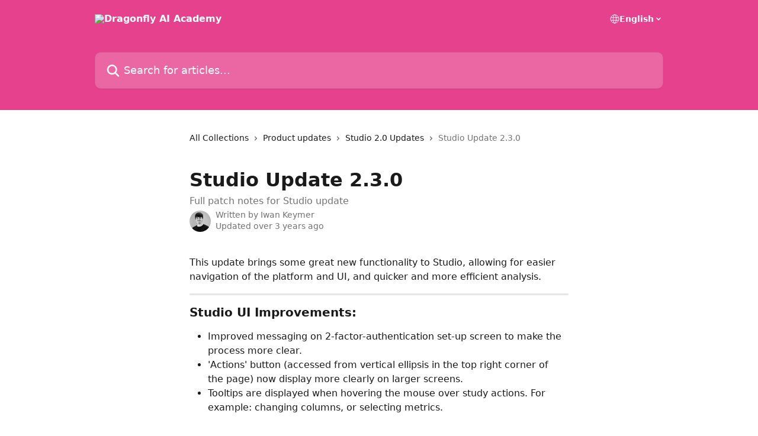

--- FILE ---
content_type: text/html; charset=utf-8
request_url: https://academy.dragonflyai.co/en/articles/6208950-studio-update-2-3-0
body_size: 13256
content:
<!DOCTYPE html><html lang="en"><head><meta charSet="utf-8" data-next-head=""/><title data-next-head="">Studio Update 2.3.0 | Dragonfly AI Academy</title><meta property="og:title" content="Studio Update 2.3.0 | Dragonfly AI Academy" data-next-head=""/><meta name="twitter:title" content="Studio Update 2.3.0 | Dragonfly AI Academy" data-next-head=""/><meta property="og:description" content="Full patch notes for Studio update" data-next-head=""/><meta name="twitter:description" content="Full patch notes for Studio update" data-next-head=""/><meta name="description" content="Full patch notes for Studio update" data-next-head=""/><meta property="og:type" content="article" data-next-head=""/><meta name="robots" content="all" data-next-head=""/><meta name="viewport" content="width=device-width, initial-scale=1" data-next-head=""/><link href="https://intercom.help/dragonfly-ai/assets/favicon" rel="icon" data-next-head=""/><link rel="canonical" href="https://academy.dragonflyai.co/en/articles/6208950-studio-update-2-3-0" data-next-head=""/><link rel="alternate" href="https://academy.dragonflyai.co/en/articles/6208950-studio-update-2-3-0" hrefLang="en" data-next-head=""/><link rel="alternate" href="https://academy.dragonflyai.co/en/articles/6208950-studio-update-2-3-0" hrefLang="x-default" data-next-head=""/><link nonce="wYhRzOIYpEhZyAMulGVyHU06h+2VniedURSKIHd9Jr8=" rel="preload" href="https://static.intercomassets.com/_next/static/css/ceffe64780fd47cf.css" as="style"/><link nonce="wYhRzOIYpEhZyAMulGVyHU06h+2VniedURSKIHd9Jr8=" rel="stylesheet" href="https://static.intercomassets.com/_next/static/css/ceffe64780fd47cf.css" data-n-g=""/><noscript data-n-css="wYhRzOIYpEhZyAMulGVyHU06h+2VniedURSKIHd9Jr8="></noscript><script defer="" nonce="wYhRzOIYpEhZyAMulGVyHU06h+2VniedURSKIHd9Jr8=" nomodule="" src="https://static.intercomassets.com/_next/static/chunks/polyfills-42372ed130431b0a.js"></script><script defer="" src="https://static.intercomassets.com/_next/static/chunks/7506.a4d4b38169fb1abb.js" nonce="wYhRzOIYpEhZyAMulGVyHU06h+2VniedURSKIHd9Jr8="></script><script src="https://static.intercomassets.com/_next/static/chunks/webpack-963430da7e3adda4.js" nonce="wYhRzOIYpEhZyAMulGVyHU06h+2VniedURSKIHd9Jr8=" defer=""></script><script src="https://static.intercomassets.com/_next/static/chunks/framework-1f1b8d38c1d86c61.js" nonce="wYhRzOIYpEhZyAMulGVyHU06h+2VniedURSKIHd9Jr8=" defer=""></script><script src="https://static.intercomassets.com/_next/static/chunks/main-2c5e5f2c49cfa8a6.js" nonce="wYhRzOIYpEhZyAMulGVyHU06h+2VniedURSKIHd9Jr8=" defer=""></script><script src="https://static.intercomassets.com/_next/static/chunks/pages/_app-e523a600f5af5484.js" nonce="wYhRzOIYpEhZyAMulGVyHU06h+2VniedURSKIHd9Jr8=" defer=""></script><script src="https://static.intercomassets.com/_next/static/chunks/d0502abb-aa607f45f5026044.js" nonce="wYhRzOIYpEhZyAMulGVyHU06h+2VniedURSKIHd9Jr8=" defer=""></script><script src="https://static.intercomassets.com/_next/static/chunks/6190-ef428f6633b5a03f.js" nonce="wYhRzOIYpEhZyAMulGVyHU06h+2VniedURSKIHd9Jr8=" defer=""></script><script src="https://static.intercomassets.com/_next/static/chunks/5729-6d79ddfe1353a77c.js" nonce="wYhRzOIYpEhZyAMulGVyHU06h+2VniedURSKIHd9Jr8=" defer=""></script><script src="https://static.intercomassets.com/_next/static/chunks/2384-0bbbbddcca78f08a.js" nonce="wYhRzOIYpEhZyAMulGVyHU06h+2VniedURSKIHd9Jr8=" defer=""></script><script src="https://static.intercomassets.com/_next/static/chunks/4835-9db7cd232aae5617.js" nonce="wYhRzOIYpEhZyAMulGVyHU06h+2VniedURSKIHd9Jr8=" defer=""></script><script src="https://static.intercomassets.com/_next/static/chunks/2735-6fafbb9ff4abfca1.js" nonce="wYhRzOIYpEhZyAMulGVyHU06h+2VniedURSKIHd9Jr8=" defer=""></script><script src="https://static.intercomassets.com/_next/static/chunks/pages/%5BhelpCenterIdentifier%5D/%5Blocale%5D/articles/%5BarticleSlug%5D-0426bb822f2fd459.js" nonce="wYhRzOIYpEhZyAMulGVyHU06h+2VniedURSKIHd9Jr8=" defer=""></script><script src="https://static.intercomassets.com/_next/static/UZqm1jelfJ-2b324fgmJ6/_buildManifest.js" nonce="wYhRzOIYpEhZyAMulGVyHU06h+2VniedURSKIHd9Jr8=" defer=""></script><script src="https://static.intercomassets.com/_next/static/UZqm1jelfJ-2b324fgmJ6/_ssgManifest.js" nonce="wYhRzOIYpEhZyAMulGVyHU06h+2VniedURSKIHd9Jr8=" defer=""></script><meta name="sentry-trace" content="8338eaf80b3e1de1012bb112b005c174-87b1180f78ef6832-0"/><meta name="baggage" content="sentry-environment=production,sentry-release=a62fd0cdc62532e0c845d79efbcc14057e47d762,sentry-public_key=187f842308a64dea9f1f64d4b1b9c298,sentry-trace_id=8338eaf80b3e1de1012bb112b005c174,sentry-org_id=2129,sentry-sampled=false,sentry-sample_rand=0.15161211415788456,sentry-sample_rate=0"/><style id="__jsx-3288180070">:root{--body-bg: rgb(255, 255, 255);
--body-image: none;
--body-bg-rgb: 255, 255, 255;
--body-border: rgb(230, 230, 230);
--body-primary-color: #1a1a1a;
--body-secondary-color: #737373;
--body-reaction-bg: rgb(242, 242, 242);
--body-reaction-text-color: rgb(64, 64, 64);
--body-toc-active-border: #737373;
--body-toc-inactive-border: #f2f2f2;
--body-toc-inactive-color: #737373;
--body-toc-active-font-weight: 400;
--body-table-border: rgb(204, 204, 204);
--body-color: hsl(0, 0%, 0%);
--footer-bg: rgb(255, 255, 255);
--footer-image: none;
--footer-border: rgb(230, 230, 230);
--footer-color: hsl(211, 10%, 61%);
--header-bg: rgb(230, 65, 141);
--header-image: none;
--header-color: hsl(0, 0%, 100%);
--collection-card-bg: rgb(255, 255, 255);
--collection-card-image: none;
--collection-card-color: hsl(332, 77%, 58%);
--card-bg: rgb(255, 255, 255);
--card-border-color: rgb(230, 230, 230);
--card-border-inner-radius: 6px;
--card-border-radius: 8px;
--card-shadow: 0 1px 2px 0 rgb(0 0 0 / 0.05);
--search-bar-border-radius: 10px;
--search-bar-width: 100%;
--ticket-blue-bg-color: #dce1f9;
--ticket-blue-text-color: #334bfa;
--ticket-green-bg-color: #d7efdc;
--ticket-green-text-color: #0f7134;
--ticket-orange-bg-color: #ffebdb;
--ticket-orange-text-color: #b24d00;
--ticket-red-bg-color: #ffdbdb;
--ticket-red-text-color: #df2020;
--header-height: 245px;
--header-subheader-background-color: ;
--header-subheader-font-color: ;
--content-block-color: hsl(0, 0%, 0%);
--content-block-button-color: hsl(0, 0%, 0%);
--content-block-button-radius: nullpx;
--content-block-margin: 0;
--content-block-width: auto;
--primary-color: hsl(332, 77%, 58%);
--primary-color-alpha-10: hsla(332, 77%, 58%, 0.1);
--primary-color-alpha-60: hsla(332, 77%, 58%, 0.6);
--text-on-primary-color: #1a1a1a}</style><style id="__jsx-1611979459">:root{--font-family-primary: system-ui, "Segoe UI", "Roboto", "Helvetica", "Arial", sans-serif, "Apple Color Emoji", "Segoe UI Emoji", "Segoe UI Symbol"}</style><style id="__jsx-2466147061">:root{--font-family-secondary: system-ui, "Segoe UI", "Roboto", "Helvetica", "Arial", sans-serif, "Apple Color Emoji", "Segoe UI Emoji", "Segoe UI Symbol"}</style><style id="__jsx-cf6f0ea00fa5c760">.fade-background.jsx-cf6f0ea00fa5c760{background:radial-gradient(333.38%100%at 50%0%,rgba(var(--body-bg-rgb),0)0%,rgba(var(--body-bg-rgb),.00925356)11.67%,rgba(var(--body-bg-rgb),.0337355)21.17%,rgba(var(--body-bg-rgb),.0718242)28.85%,rgba(var(--body-bg-rgb),.121898)35.03%,rgba(var(--body-bg-rgb),.182336)40.05%,rgba(var(--body-bg-rgb),.251516)44.25%,rgba(var(--body-bg-rgb),.327818)47.96%,rgba(var(--body-bg-rgb),.409618)51.51%,rgba(var(--body-bg-rgb),.495297)55.23%,rgba(var(--body-bg-rgb),.583232)59.47%,rgba(var(--body-bg-rgb),.671801)64.55%,rgba(var(--body-bg-rgb),.759385)70.81%,rgba(var(--body-bg-rgb),.84436)78.58%,rgba(var(--body-bg-rgb),.9551)88.2%,rgba(var(--body-bg-rgb),1)100%),var(--header-image),var(--header-bg);background-size:cover;background-position-x:center}</style><style id="__jsx-4bed0c08ce36899e">.article_body a:not(.intercom-h2b-button){color:var(--primary-color)}article a.intercom-h2b-button{background-color:var(--primary-color);border:0}.zendesk-article table{overflow-x:scroll!important;display:block!important;height:auto!important}.intercom-interblocks-unordered-nested-list ul,.intercom-interblocks-ordered-nested-list ol{margin-top:16px;margin-bottom:16px}.intercom-interblocks-unordered-nested-list ul .intercom-interblocks-unordered-nested-list ul,.intercom-interblocks-unordered-nested-list ul .intercom-interblocks-ordered-nested-list ol,.intercom-interblocks-ordered-nested-list ol .intercom-interblocks-ordered-nested-list ol,.intercom-interblocks-ordered-nested-list ol .intercom-interblocks-unordered-nested-list ul{margin-top:0;margin-bottom:0}.intercom-interblocks-image a:focus{outline-offset:3px}</style></head><body><div id="__next"><div dir="ltr" class="h-full w-full"><a href="#main-content" class="sr-only font-bold text-header-color focus:not-sr-only focus:absolute focus:left-4 focus:top-4 focus:z-50" aria-roledescription="Link, Press control-option-right-arrow to exit">Skip to main content</a><main class="header__lite"><header id="header" data-testid="header" class="jsx-cf6f0ea00fa5c760 flex flex-col text-header-color"><div class="jsx-cf6f0ea00fa5c760 relative flex grow flex-col mb-9 bg-header-bg bg-header-image bg-cover bg-center pb-9"><div id="sr-announcement" aria-live="polite" class="jsx-cf6f0ea00fa5c760 sr-only"></div><div class="jsx-cf6f0ea00fa5c760 flex h-full flex-col items-center marker:shrink-0"><section class="relative flex w-full flex-col mb-6 pb-6"><div class="header__meta_wrapper flex justify-center px-5 pt-6 leading-none sm:px-10"><div class="flex items-center w-240" data-testid="subheader-container"><div class="mo__body header__site_name"><div class="header__logo"><a href="/en/"><img src="https://downloads.intercomcdn.com/i/o/161668/fa2057ae8540e9cd4e43000c/875ac7cf42d1242d724ecf4e46dbeb0f.png" height="249" alt="Dragonfly AI Academy"/></a></div></div><div><div class="flex items-center font-semibold"><div class="flex items-center md:hidden" data-testid="small-screen-children"><button class="flex items-center border-none bg-transparent px-1.5" data-testid="hamburger-menu-button" aria-label="Open menu"><svg width="24" height="24" viewBox="0 0 16 16" xmlns="http://www.w3.org/2000/svg" class="fill-current"><path d="M1.86861 2C1.38889 2 1 2.3806 1 2.85008C1 3.31957 1.38889 3.70017 1.86861 3.70017H14.1314C14.6111 3.70017 15 3.31957 15 2.85008C15 2.3806 14.6111 2 14.1314 2H1.86861Z"></path><path d="M1 8C1 7.53051 1.38889 7.14992 1.86861 7.14992H14.1314C14.6111 7.14992 15 7.53051 15 8C15 8.46949 14.6111 8.85008 14.1314 8.85008H1.86861C1.38889 8.85008 1 8.46949 1 8Z"></path><path d="M1 13.1499C1 12.6804 1.38889 12.2998 1.86861 12.2998H14.1314C14.6111 12.2998 15 12.6804 15 13.1499C15 13.6194 14.6111 14 14.1314 14H1.86861C1.38889 14 1 13.6194 1 13.1499Z"></path></svg></button><div class="fixed right-0 top-0 z-50 h-full w-full hidden" data-testid="hamburger-menu"><div class="flex h-full w-full justify-end bg-black bg-opacity-30"><div class="flex h-fit w-full flex-col bg-white opacity-100 sm:h-full sm:w-1/2"><button class="text-body-font flex items-center self-end border-none bg-transparent pr-6 pt-6" data-testid="hamburger-menu-close-button" aria-label="Close menu"><svg width="24" height="24" viewBox="0 0 16 16" xmlns="http://www.w3.org/2000/svg"><path d="M3.5097 3.5097C3.84165 3.17776 4.37984 3.17776 4.71178 3.5097L7.99983 6.79775L11.2879 3.5097C11.6198 3.17776 12.158 3.17776 12.49 3.5097C12.8219 3.84165 12.8219 4.37984 12.49 4.71178L9.20191 7.99983L12.49 11.2879C12.8219 11.6198 12.8219 12.158 12.49 12.49C12.158 12.8219 11.6198 12.8219 11.2879 12.49L7.99983 9.20191L4.71178 12.49C4.37984 12.8219 3.84165 12.8219 3.5097 12.49C3.17776 12.158 3.17776 11.6198 3.5097 11.2879L6.79775 7.99983L3.5097 4.71178C3.17776 4.37984 3.17776 3.84165 3.5097 3.5097Z"></path></svg></button><nav class="flex flex-col pl-4 text-black"><div class="relative cursor-pointer has-[:focus]:outline"><select class="peer absolute z-10 block h-6 w-full cursor-pointer opacity-0 md:text-base" aria-label="Change language" id="language-selector"><option value="/en/articles/6208950-studio-update-2-3-0" class="text-black" selected="">English</option></select><div class="mb-10 ml-5 flex items-center gap-1 text-md hover:opacity-80 peer-hover:opacity-80 md:m-0 md:ml-3 md:text-base" aria-hidden="true"><svg id="locale-picker-globe" width="16" height="16" viewBox="0 0 16 16" fill="none" xmlns="http://www.w3.org/2000/svg" class="shrink-0" aria-hidden="true"><path d="M8 15C11.866 15 15 11.866 15 8C15 4.13401 11.866 1 8 1C4.13401 1 1 4.13401 1 8C1 11.866 4.13401 15 8 15Z" stroke="currentColor" stroke-linecap="round" stroke-linejoin="round"></path><path d="M8 15C9.39949 15 10.534 11.866 10.534 8C10.534 4.13401 9.39949 1 8 1C6.60051 1 5.466 4.13401 5.466 8C5.466 11.866 6.60051 15 8 15Z" stroke="currentColor" stroke-linecap="round" stroke-linejoin="round"></path><path d="M1.448 5.75989H14.524" stroke="currentColor" stroke-linecap="round" stroke-linejoin="round"></path><path d="M1.448 10.2402H14.524" stroke="currentColor" stroke-linecap="round" stroke-linejoin="round"></path></svg>English<svg id="locale-picker-arrow" width="16" height="16" viewBox="0 0 16 16" fill="none" xmlns="http://www.w3.org/2000/svg" class="shrink-0" aria-hidden="true"><path d="M5 6.5L8.00093 9.5L11 6.50187" stroke="currentColor" stroke-width="1.5" stroke-linecap="round" stroke-linejoin="round"></path></svg></div></div></nav></div></div></div></div><nav class="hidden items-center md:flex" data-testid="large-screen-children"><div class="relative cursor-pointer has-[:focus]:outline"><select class="peer absolute z-10 block h-6 w-full cursor-pointer opacity-0 md:text-base" aria-label="Change language" id="language-selector"><option value="/en/articles/6208950-studio-update-2-3-0" class="text-black" selected="">English</option></select><div class="mb-10 ml-5 flex items-center gap-1 text-md hover:opacity-80 peer-hover:opacity-80 md:m-0 md:ml-3 md:text-base" aria-hidden="true"><svg id="locale-picker-globe" width="16" height="16" viewBox="0 0 16 16" fill="none" xmlns="http://www.w3.org/2000/svg" class="shrink-0" aria-hidden="true"><path d="M8 15C11.866 15 15 11.866 15 8C15 4.13401 11.866 1 8 1C4.13401 1 1 4.13401 1 8C1 11.866 4.13401 15 8 15Z" stroke="currentColor" stroke-linecap="round" stroke-linejoin="round"></path><path d="M8 15C9.39949 15 10.534 11.866 10.534 8C10.534 4.13401 9.39949 1 8 1C6.60051 1 5.466 4.13401 5.466 8C5.466 11.866 6.60051 15 8 15Z" stroke="currentColor" stroke-linecap="round" stroke-linejoin="round"></path><path d="M1.448 5.75989H14.524" stroke="currentColor" stroke-linecap="round" stroke-linejoin="round"></path><path d="M1.448 10.2402H14.524" stroke="currentColor" stroke-linecap="round" stroke-linejoin="round"></path></svg>English<svg id="locale-picker-arrow" width="16" height="16" viewBox="0 0 16 16" fill="none" xmlns="http://www.w3.org/2000/svg" class="shrink-0" aria-hidden="true"><path d="M5 6.5L8.00093 9.5L11 6.50187" stroke="currentColor" stroke-width="1.5" stroke-linecap="round" stroke-linejoin="round"></path></svg></div></div></nav></div></div></div></div></section><section class="relative mx-5 flex h-full w-full flex-col items-center px-5 sm:px-10"><div class="flex h-full max-w-full flex-col w-240" data-testid="main-header-container"><div id="search-bar" class="relative w-full"><form action="/en/" autoComplete="off"><div class="flex w-full flex-col"><div class="relative flex w-full sm:w-search-bar"><label for="search-input" class="sr-only">Search for articles...</label><input id="search-input" type="text" autoComplete="off" class="peer w-full rounded-search-bar border border-black-alpha-8 bg-white-alpha-20 p-4 ps-12 font-secondary text-lg text-header-color shadow-search-bar outline-none transition ease-linear placeholder:text-header-color hover:bg-white-alpha-27 hover:shadow-search-bar-hover focus:border-transparent focus:bg-white focus:text-black-10 focus:shadow-search-bar-focused placeholder:focus:text-black-45" placeholder="Search for articles..." name="q" aria-label="Search for articles..." value=""/><div class="absolute inset-y-0 start-0 flex items-center fill-header-color peer-focus-visible:fill-black-45 pointer-events-none ps-5"><svg width="22" height="21" viewBox="0 0 22 21" xmlns="http://www.w3.org/2000/svg" class="fill-inherit" aria-hidden="true"><path fill-rule="evenodd" clip-rule="evenodd" d="M3.27485 8.7001C3.27485 5.42781 5.92757 2.7751 9.19985 2.7751C12.4721 2.7751 15.1249 5.42781 15.1249 8.7001C15.1249 11.9724 12.4721 14.6251 9.19985 14.6251C5.92757 14.6251 3.27485 11.9724 3.27485 8.7001ZM9.19985 0.225098C4.51924 0.225098 0.724854 4.01948 0.724854 8.7001C0.724854 13.3807 4.51924 17.1751 9.19985 17.1751C11.0802 17.1751 12.8176 16.5627 14.2234 15.5265L19.0981 20.4013C19.5961 20.8992 20.4033 20.8992 20.9013 20.4013C21.3992 19.9033 21.3992 19.0961 20.9013 18.5981L16.0264 13.7233C17.0625 12.3176 17.6749 10.5804 17.6749 8.7001C17.6749 4.01948 13.8805 0.225098 9.19985 0.225098Z"></path></svg></div></div></div></form></div></div></section></div></div></header><div class="z-1 flex shrink-0 grow basis-auto justify-center px-5 sm:px-10"><section data-testid="main-content" id="main-content" class="max-w-full w-240"><section data-testid="article-section" class="section section__article"><div class="justify-center flex"><div class="relative z-3 w-full lg:max-w-160 "><div class="flex pb-6 max-md:pb-2 lg:max-w-160"><div tabindex="-1" class="focus:outline-none"><div class="flex flex-wrap items-baseline pb-4 text-base" tabindex="0" role="navigation" aria-label="Breadcrumb"><a href="/en/" class="pr-2 text-body-primary-color no-underline hover:text-body-secondary-color">All Collections</a><div class="pr-2" aria-hidden="true"><svg width="6" height="10" viewBox="0 0 6 10" class="block h-2 w-2 fill-body-secondary-color rtl:rotate-180" xmlns="http://www.w3.org/2000/svg"><path fill-rule="evenodd" clip-rule="evenodd" d="M0.648862 0.898862C0.316916 1.23081 0.316916 1.769 0.648862 2.10094L3.54782 4.9999L0.648862 7.89886C0.316916 8.23081 0.316917 8.769 0.648862 9.10094C0.980808 9.43289 1.519 9.43289 1.85094 9.10094L5.35094 5.60094C5.68289 5.269 5.68289 4.73081 5.35094 4.39886L1.85094 0.898862C1.519 0.566916 0.980807 0.566916 0.648862 0.898862Z"></path></svg></div><a href="https://academy.dragonflyai.co/en/collections/2558070-product-updates" class="pr-2 text-body-primary-color no-underline hover:text-body-secondary-color" data-testid="breadcrumb-0">Product updates</a><div class="pr-2" aria-hidden="true"><svg width="6" height="10" viewBox="0 0 6 10" class="block h-2 w-2 fill-body-secondary-color rtl:rotate-180" xmlns="http://www.w3.org/2000/svg"><path fill-rule="evenodd" clip-rule="evenodd" d="M0.648862 0.898862C0.316916 1.23081 0.316916 1.769 0.648862 2.10094L3.54782 4.9999L0.648862 7.89886C0.316916 8.23081 0.316917 8.769 0.648862 9.10094C0.980808 9.43289 1.519 9.43289 1.85094 9.10094L5.35094 5.60094C5.68289 5.269 5.68289 4.73081 5.35094 4.39886L1.85094 0.898862C1.519 0.566916 0.980807 0.566916 0.648862 0.898862Z"></path></svg></div><a href="https://academy.dragonflyai.co/en/collections/3261736-studio-2-0-updates" class="pr-2 text-body-primary-color no-underline hover:text-body-secondary-color" data-testid="breadcrumb-1">Studio 2.0 Updates</a><div class="pr-2" aria-hidden="true"><svg width="6" height="10" viewBox="0 0 6 10" class="block h-2 w-2 fill-body-secondary-color rtl:rotate-180" xmlns="http://www.w3.org/2000/svg"><path fill-rule="evenodd" clip-rule="evenodd" d="M0.648862 0.898862C0.316916 1.23081 0.316916 1.769 0.648862 2.10094L3.54782 4.9999L0.648862 7.89886C0.316916 8.23081 0.316917 8.769 0.648862 9.10094C0.980808 9.43289 1.519 9.43289 1.85094 9.10094L5.35094 5.60094C5.68289 5.269 5.68289 4.73081 5.35094 4.39886L1.85094 0.898862C1.519 0.566916 0.980807 0.566916 0.648862 0.898862Z"></path></svg></div><div class="text-body-secondary-color">Studio Update 2.3.0</div></div></div></div><div class=""><div class="article intercom-force-break"><div class="mb-10 max-lg:mb-6"><div class="flex flex-col gap-4"><div class="flex flex-col"><h1 class="mb-1 font-primary text-2xl font-bold leading-10 text-body-primary-color">Studio Update 2.3.0</h1><div class="text-md font-normal leading-normal text-body-secondary-color"><p>Full patch notes for Studio update</p></div></div><div class="avatar"><div class="avatar__photo"><img width="24" height="24" src="https://static.intercomassets.com/avatars/4663995/square_128/me_2-1666883391.JPG" alt="Iwan Keymer avatar" class="inline-flex items-center justify-center rounded-full bg-primary text-lg font-bold leading-6 text-primary-text shadow-solid-2 shadow-body-bg [&amp;:nth-child(n+2)]:hidden lg:[&amp;:nth-child(n+2)]:inline-flex h-8 w-8 sm:h-9 sm:w-9"/></div><div class="avatar__info -mt-0.5 text-base"><span class="text-body-secondary-color"><div>Written by <span>Iwan Keymer</span></div> <!-- -->Updated over 3 years ago</span></div></div></div></div><div class="jsx-4bed0c08ce36899e "><div class="jsx-4bed0c08ce36899e article_body"><article class="jsx-4bed0c08ce36899e "><div class="intercom-interblocks-paragraph no-margin intercom-interblocks-align-left"><p>This update brings some great new functionality to Studio, allowing for easier navigation of the platform and UI, and quicker and more efficient analysis.</p></div><div class="intercom-interblocks-horizontal-rule"><hr/></div><div class="intercom-interblocks-subheading intercom-interblocks-align-left"><h2 id="h_789de8acbf">Studio UI Improvements:</h2></div><div class="intercom-interblocks-unordered-nested-list"><ul><li><div class="intercom-interblocks-paragraph no-margin intercom-interblocks-align-left"><p>Improved messaging on 2-factor-authentication set-up screen to make the process more clear.</p></div></li><li><div class="intercom-interblocks-paragraph no-margin intercom-interblocks-align-left"><p>&#x27;Actions&#x27; button (accessed from vertical ellipsis in the top right corner of the page) now display more clearly on larger screens.</p></div></li><li><div class="intercom-interblocks-paragraph no-margin intercom-interblocks-align-left"><p>Tooltips are displayed when hovering the mouse over study actions. For example: changing columns, or selecting metrics.</p></div></li></ul></div><div class="intercom-interblocks-subheading intercom-interblocks-align-left"><h2 id="h_cc666f0f8a">New Studio Feature:</h2></div><div class="intercom-interblocks-unordered-nested-list"><ul><li><div class="intercom-interblocks-paragraph no-margin intercom-interblocks-align-left"><p>When uploading media to a study, you can now instantly assign all media to a version. </p></div><div class="intercom-interblocks-image intercom-interblocks-align-left"><a href="https://downloads.intercomcdn.com/i/o/511378466/062f2a04ad721562df09163a/upload+and+assign.png?expires=1769805000&amp;signature=501f3abc002a47815d22fcd115eec36b1b960986a0f9d9eee62034accc5d31a6&amp;req=cSEmFc52mYdZFb4f3HP0gIuhL5MvcEMCVcydgR586UPaFMh1R1kwgqzymXWs%0Ae7c%3D%0A" target="_blank" rel="noreferrer nofollow noopener"><img src="https://downloads.intercomcdn.com/i/o/511378466/062f2a04ad721562df09163a/upload+and+assign.png?expires=1769805000&amp;signature=501f3abc002a47815d22fcd115eec36b1b960986a0f9d9eee62034accc5d31a6&amp;req=cSEmFc52mYdZFb4f3HP0gIuhL5MvcEMCVcydgR586UPaFMh1R1kwgqzymXWs%0Ae7c%3D%0A" width="4407" height="1245"/></a></div><div class="intercom-interblocks-paragraph no-margin intercom-interblocks-align-left"><p> </p></div></li><li><div class="intercom-interblocks-paragraph no-margin intercom-interblocks-align-left"><p>All uploaded assets are automatically dropped into a version on the image canvas.</p></div></li><li><div class="intercom-interblocks-paragraph no-margin intercom-interblocks-align-left"><p>When analysing multiple assets you no longer need to click and drag each asset.</p></div></li></ul></div><div class="intercom-interblocks-paragraph no-margin intercom-interblocks-align-left"><p><i>For a full showcase of this new feature, check out <a href="https://academy.dragonflyai.co/en/articles/5096523">this article</a>.</i></p></div><div class="intercom-interblocks-horizontal-rule"><hr/></div><div class="intercom-interblocks-paragraph no-margin intercom-interblocks-align-left"><p><b>And that&#x27;s it!</b></p></div><div class="intercom-interblocks-paragraph no-margin intercom-interblocks-align-left"><p> </p></div><div class="intercom-interblocks-paragraph no-margin intercom-interblocks-align-left"><p>We hope you&#x27;re as happy with this update as we are!</p></div><div class="intercom-interblocks-paragraph no-margin intercom-interblocks-align-left"><p>Keep an eye out for future updates with more exciting features and functionality!</p></div><div class="intercom-interblocks-paragraph no-margin intercom-interblocks-align-left"><p> </p></div><div class="intercom-interblocks-paragraph no-margin intercom-interblocks-align-left"><p>Any further questions or feedback, please contact <b><i><a href="/cdn-cgi/l/email-protection#a3d0d6d3d3ccd1d7e3c7d1c2c4cccdc5cfdac2ca8dc0cc" rel="nofollow noopener noreferrer" target="_blank"><span class="__cf_email__" data-cfemail="55262025253a272115312734323a3b33392c343c7b363a">[email&#160;protected]</span></a></i></b> or any member of the Dragonfly AI team!<br/>​</p></div><div class="intercom-interblocks-image intercom-interblocks-align-left"><a href="https://downloads.intercomcdn.com/i/o/454727602/f3d2a18f0b11b6df78ce545b/logo+dark.png?expires=1769805000&amp;signature=5adb2b3685f8c5dbb4ce7f70c0785c29b6e186dbe4a6abf37a14a977e4d41a6d&amp;req=cCUjEct5m4FdFb4f3HP0gHlV5tth0rlh5novR5C7IWqgL25qI0J8yfHStQ3n%0Az5O9JLV2HC%2F1OZYUSA%3D%3D%0A" target="_blank" rel="noreferrer nofollow noopener"><img src="https://downloads.intercomcdn.com/i/o/454727602/f3d2a18f0b11b6df78ce545b/logo+dark.png?expires=1769805000&amp;signature=5adb2b3685f8c5dbb4ce7f70c0785c29b6e186dbe4a6abf37a14a977e4d41a6d&amp;req=cCUjEct5m4FdFb4f3HP0gHlV5tth0rlh5novR5C7IWqgL25qI0J8yfHStQ3n%0Az5O9JLV2HC%2F1OZYUSA%3D%3D%0A"/></a></div></article></div></div></div></div><div class="intercom-reaction-picker -mb-4 -ml-4 -mr-4 mt-6 rounded-card sm:-mb-2 sm:-ml-1 sm:-mr-1 sm:mt-8" role="group" aria-label="feedback form"><div class="intercom-reaction-prompt">Did this answer your question?</div><div class="intercom-reactions-container"><button class="intercom-reaction" aria-label="Disappointed Reaction" tabindex="0" data-reaction-text="disappointed" aria-pressed="false"><span title="Disappointed">😞</span></button><button class="intercom-reaction" aria-label="Neutral Reaction" tabindex="0" data-reaction-text="neutral" aria-pressed="false"><span title="Neutral">😐</span></button><button class="intercom-reaction" aria-label="Smiley Reaction" tabindex="0" data-reaction-text="smiley" aria-pressed="false"><span title="Smiley">😃</span></button></div></div></div></div></section></section></div><footer id="footer" class="mt-24 shrink-0 bg-footer-bg px-0 py-12 text-left text-base text-footer-color"><div class="shrink-0 grow basis-auto px-5 sm:px-10"><div class="mx-auto max-w-240 sm:w-auto"><div><div class="text-center" data-testid="simple-footer-layout"><div class="align-middle text-lg text-footer-color"><a class="no-underline" href="/en/"><img data-testid="logo-img" src="https://downloads.intercomcdn.com/i/o/161668/fa2057ae8540e9cd4e43000c/875ac7cf42d1242d724ecf4e46dbeb0f.png" alt="Dragonfly AI Academy" class="max-h-8 contrast-80 inline"/></a></div><div class="mt-10" data-testid="simple-footer-links"><div class="flex flex-row justify-center"><span><ul data-testid="custom-links" class="mb-4 p-0" id="custom-links"><li class="mx-3 inline-block list-none"><a target="_blank" href="https://dragonflyai.co/terms-conditions/" rel="nofollow noreferrer noopener" data-testid="footer-custom-link-0" class="no-underline">Terms</a></li><li class="mx-3 inline-block list-none"><a target="_blank" href="https://dragonflyai.co/privacy-policy/" rel="nofollow noreferrer noopener" data-testid="footer-custom-link-1" class="no-underline">Privacy</a></li><li class="mx-3 inline-block list-none"><a target="_blank" href="https://dragonflyai.co/blog/" rel="nofollow noreferrer noopener" data-testid="footer-custom-link-2" class="no-underline">Blog</a></li></ul></span></div><ul data-testid="social-links" class="flex flex-wrap items-center gap-4 p-0 justify-center" id="social-links"><li class="list-none align-middle"><a target="_blank" href="https://www.facebook.com/Dragonflyai.co" rel="nofollow noreferrer noopener" data-testid="footer-social-link-0" class="no-underline"><img src="https://intercom.help/dragonfly-ai/assets/svg/icon:social-facebook/909aa5" alt="" aria-label="https://www.facebook.com/Dragonflyai.co" width="16" height="16" loading="lazy" data-testid="social-icon-facebook"/></a></li><li class="list-none align-middle"><a target="_blank" href="https://www.twitter.com/DragonflyAI_co" rel="nofollow noreferrer noopener" data-testid="footer-social-link-1" class="no-underline"><img src="https://intercom.help/dragonfly-ai/assets/svg/icon:social-twitter/909aa5" alt="" aria-label="https://www.twitter.com/DragonflyAI_co" width="16" height="16" loading="lazy" data-testid="social-icon-twitter"/></a></li><li class="list-none align-middle"><a target="_blank" href="https://www.linkedin.com/company/dragonflyai-co" rel="nofollow noreferrer noopener" data-testid="footer-social-link-2" class="no-underline"><img src="https://intercom.help/dragonfly-ai/assets/svg/icon:social-linkedin/909aa5" alt="" aria-label="https://www.linkedin.com/company/dragonflyai-co" width="16" height="16" loading="lazy" data-testid="social-icon-linkedin"/></a></li></ul></div><div class="mt-10 flex justify-center"><div class="flex items-center text-sm" data-testid="intercom-advert-branding"><svg width="14" height="14" viewBox="0 0 16 16" fill="none" xmlns="http://www.w3.org/2000/svg"><title>Intercom</title><g clip-path="url(#clip0_1870_86937)"><path d="M14 0H2C0.895 0 0 0.895 0 2V14C0 15.105 0.895 16 2 16H14C15.105 16 16 15.105 16 14V2C16 0.895 15.105 0 14 0ZM10.133 3.02C10.133 2.727 10.373 2.49 10.667 2.49C10.961 2.49 11.2 2.727 11.2 3.02V10.134C11.2 10.428 10.96 10.667 10.667 10.667C10.372 10.667 10.133 10.427 10.133 10.134V3.02ZM7.467 2.672C7.467 2.375 7.705 2.132 8 2.132C8.294 2.132 8.533 2.375 8.533 2.672V10.484C8.533 10.781 8.293 11.022 8 11.022C7.705 11.022 7.467 10.782 7.467 10.484V2.672ZM4.8 3.022C4.8 2.727 5.04 2.489 5.333 2.489C5.628 2.489 5.867 2.726 5.867 3.019V10.133C5.867 10.427 5.627 10.666 5.333 10.666C5.039 10.666 4.8 10.426 4.8 10.133V3.02V3.022ZM2.133 4.088C2.133 3.792 2.373 3.554 2.667 3.554C2.961 3.554 3.2 3.792 3.2 4.087V8.887C3.2 9.18 2.96 9.419 2.667 9.419C2.372 9.419 2.133 9.179 2.133 8.886V4.086V4.088ZM13.68 12.136C13.598 12.206 11.622 13.866 8 13.866C4.378 13.866 2.402 12.206 2.32 12.136C2.096 11.946 2.07 11.608 2.262 11.384C2.452 11.161 2.789 11.134 3.012 11.324C3.044 11.355 4.808 12.8 8 12.8C11.232 12.8 12.97 11.343 12.986 11.328C13.209 11.138 13.546 11.163 13.738 11.386C13.93 11.61 13.904 11.946 13.68 12.138V12.136ZM13.867 8.886C13.867 9.181 13.627 9.42 13.333 9.42C13.039 9.42 12.8 9.18 12.8 8.887V4.087C12.8 3.791 13.04 3.553 13.333 3.553C13.628 3.553 13.867 3.791 13.867 4.086V8.886Z" class="fill-current"></path></g><defs><clipPath id="clip0_1870_86937"><rect width="16" height="16" fill="none"></rect></clipPath></defs></svg><a href="https://www.intercom.com/intercom-link?company=Dragonfly+AI&amp;solution=customer-support&amp;utm_campaign=intercom-link&amp;utm_content=We+run+on+Intercom&amp;utm_medium=help-center&amp;utm_referrer=http%3A%2F%2Facademy.dragonflyai.co%2Fen%2Farticles%2F6208950-studio-update-2-3-0&amp;utm_source=desktop-web" class="pl-2 align-middle no-underline">We run on Intercom</a></div></div><div class="flex justify-center"></div></div></div></div></div></footer></main></div></div><script data-cfasync="false" src="/cdn-cgi/scripts/5c5dd728/cloudflare-static/email-decode.min.js"></script><script id="__NEXT_DATA__" type="application/json" nonce="wYhRzOIYpEhZyAMulGVyHU06h+2VniedURSKIHd9Jr8=">{"props":{"pageProps":{"app":{"id":"egurngrx","messengerUrl":"https://widget.intercom.io/widget/egurngrx","name":"Dragonfly AI","poweredByIntercomUrl":"https://www.intercom.com/intercom-link?company=Dragonfly+AI\u0026solution=customer-support\u0026utm_campaign=intercom-link\u0026utm_content=We+run+on+Intercom\u0026utm_medium=help-center\u0026utm_referrer=http%3A%2F%2Facademy.dragonflyai.co%2Fen%2Farticles%2F6208950-studio-update-2-3-0\u0026utm_source=desktop-web","features":{"consentBannerBeta":false,"customNotFoundErrorMessage":false,"disableFontPreloading":false,"disableNoMarginClassTransformation":false,"dsaReportLink":false,"finOnHelpCenter":false,"hideIconsWithBackgroundImages":false,"messengerCustomFonts":false}},"helpCenterSite":{"customDomain":"academy.dragonflyai.co","defaultLocale":"en","disableBranding":false,"externalLoginName":"Dragonfly AI","externalLoginUrl":"https://id.dragonflyai.co","footerContactDetails":null,"footerLinks":{"custom":[{"id":15430,"help_center_site_id":959882,"title":"Terms","url":"https://dragonflyai.co/terms-conditions/","sort_order":1,"link_location":"footer","site_link_group_id":7524},{"id":15431,"help_center_site_id":959882,"title":"Privacy","url":"https://dragonflyai.co/privacy-policy/","sort_order":2,"link_location":"footer","site_link_group_id":7524},{"id":15432,"help_center_site_id":959882,"title":"Blog","url":"https://dragonflyai.co/blog/","sort_order":3,"link_location":"footer","site_link_group_id":7524}],"socialLinks":[{"iconUrl":"https://intercom.help/dragonfly-ai/assets/svg/icon:social-facebook","provider":"facebook","url":"https://www.facebook.com/Dragonflyai.co"},{"iconUrl":"https://intercom.help/dragonfly-ai/assets/svg/icon:social-twitter","provider":"twitter","url":"https://www.twitter.com/DragonflyAI_co"},{"iconUrl":"https://intercom.help/dragonfly-ai/assets/svg/icon:social-linkedin","provider":"linkedin","url":"https://www.linkedin.com/company/dragonflyai-co"}],"linkGroups":[{"title":null,"links":[{"title":"Terms","url":"https://dragonflyai.co/terms-conditions/"},{"title":"Privacy","url":"https://dragonflyai.co/privacy-policy/"},{"title":"Blog","url":"https://dragonflyai.co/blog/"}]}]},"headerLinks":[],"homeCollectionCols":1,"googleAnalyticsTrackingId":"UA-125266983-3","googleTagManagerId":null,"pathPrefixForCustomDomain":null,"seoIndexingEnabled":true,"helpCenterId":959882,"url":"https://academy.dragonflyai.co","customizedFooterTextContent":null,"consentBannerConfig":null,"canInjectCustomScripts":false,"scriptSection":1,"customScriptFilesExist":false},"localeLinks":[{"id":"en","absoluteUrl":"https://academy.dragonflyai.co/en/articles/6208950-studio-update-2-3-0","available":true,"name":"English","selected":true,"url":"/en/articles/6208950-studio-update-2-3-0"}],"requestContext":{"articleSource":null,"academy":false,"canonicalUrl":"https://academy.dragonflyai.co/en/articles/6208950-studio-update-2-3-0","headerless":false,"isDefaultDomainRequest":false,"nonce":"wYhRzOIYpEhZyAMulGVyHU06h+2VniedURSKIHd9Jr8=","rootUrl":"/en/","sheetUserCipher":null,"type":"help-center"},"theme":{"color":"E6418D","siteName":"Dragonfly AI Academy","headline":"Welcome to the Dragonfly AI Academy","headerFontColor":"FFFFFF","logo":"https://downloads.intercomcdn.com/i/o/161668/fa2057ae8540e9cd4e43000c/875ac7cf42d1242d724ecf4e46dbeb0f.png","logoHeight":"249","header":null,"favicon":"https://intercom.help/dragonfly-ai/assets/favicon","locale":"en","homeUrl":"https://dragonflyai.co/","social":null,"urlPrefixForDefaultDomain":"https://intercom.help/dragonfly-ai","customDomain":"academy.dragonflyai.co","customDomainUsesSsl":true,"customizationOptions":{"customizationType":1,"header":{"backgroundColor":"#E6418D","fontColor":"#FFFFFF","fadeToEdge":null,"backgroundGradient":null,"backgroundImageId":null,"backgroundImageUrl":null},"body":{"backgroundColor":null,"fontColor":null,"fadeToEdge":null,"backgroundGradient":null,"backgroundImageId":null},"footer":{"backgroundColor":null,"fontColor":null,"fadeToEdge":null,"backgroundGradient":null,"backgroundImageId":null,"showRichTextField":null},"layout":{"homePage":{"blocks":[{"type":"tickets-portal-link","enabled":false},{"type":"collection-list","template":0,"columns":1}]},"collectionsPage":{"showArticleDescriptions":null},"articlePage":{},"searchPage":{}},"collectionCard":{"global":{"backgroundColor":null,"fontColor":null,"fadeToEdge":null,"backgroundGradient":null,"backgroundImageId":null,"showIcons":null,"backgroundImageUrl":null},"collections":null},"global":{"font":{"customFontFaces":[],"primary":null,"secondary":null},"componentStyle":{"card":{"type":null,"borderRadius":null}},"namedComponents":{"header":{"subheader":{"enabled":null,"style":{"backgroundColor":null,"fontColor":null}},"style":{"height":null,"align":null,"justify":null}},"searchBar":{"style":{"width":null,"borderRadius":null}},"footer":{"type":0}},"brand":{"colors":[],"websiteUrl":""}},"contentBlock":{"blockStyle":{"backgroundColor":null,"fontColor":null,"fadeToEdge":null,"backgroundGradient":null,"backgroundImageId":null,"backgroundImageUrl":null},"buttonOptions":{"backgroundColor":null,"fontColor":null,"borderRadius":null},"isFullWidth":null}},"helpCenterName":"Dragonfly AI Academy","footerLogo":"https://downloads.intercomcdn.com/i/o/161668/fa2057ae8540e9cd4e43000c/875ac7cf42d1242d724ecf4e46dbeb0f.png","footerLogoHeight":"249","localisedInformation":{"contentBlock":null}},"user":{"userId":"da2c96c3-2642-4533-abeb-0c42c9a0f5b3","role":"visitor_role","country_code":null},"articleContent":{"articleId":"6208950","author":{"avatar":"https://static.intercomassets.com/avatars/4663995/square_128/me_2-1666883391.JPG","name":"Iwan Keymer","first_name":"Iwan","avatar_shape":"circle"},"blocks":[{"type":"paragraph","text":"This update brings some great new functionality to Studio, allowing for easier navigation of the platform and UI, and quicker and more efficient analysis.","class":"no-margin"},{"type":"horizontalRule","text":"___________________________________________________________"},{"type":"subheading","text":"Studio UI Improvements:","idAttribute":"h_789de8acbf"},{"type":"unorderedNestedList","text":"- Improved messaging on 2-factor-authentication set-up screen to make the process more clear.\n- 'Actions' button (accessed from vertical ellipsis in the top right corner of the page) now display more clearly on larger screens.\n- Tooltips are displayed when hovering the mouse over study actions. For example: changing columns, or selecting metrics.","items":[{"content":[{"type":"paragraph","text":"Improved messaging on 2-factor-authentication set-up screen to make the process more clear.","class":"no-margin"}]},{"content":[{"type":"paragraph","text":"'Actions' button (accessed from vertical ellipsis in the top right corner of the page) now display more clearly on larger screens.","class":"no-margin"}]},{"content":[{"type":"paragraph","text":"Tooltips are displayed when hovering the mouse over study actions. For example: changing columns, or selecting metrics.","class":"no-margin"}]}]},{"type":"subheading","text":"New Studio Feature:","idAttribute":"h_cc666f0f8a"},{"type":"unorderedNestedList","text":"- When uploading media to a study, you can now instantly assign all media to a version. \n  \n   \n- All uploaded assets are automatically dropped into a version on the image canvas.\n- When analysing multiple assets you no longer need to click and drag each asset.","items":[{"content":[{"type":"paragraph","text":"When uploading media to a study, you can now instantly assign all media to a version. ","class":"no-margin"},{"type":"image","url":"https://downloads.intercomcdn.com/i/o/511378466/062f2a04ad721562df09163a/upload+and+assign.png?expires=1769805000\u0026signature=501f3abc002a47815d22fcd115eec36b1b960986a0f9d9eee62034accc5d31a6\u0026req=cSEmFc52mYdZFb4f3HP0gIuhL5MvcEMCVcydgR586UPaFMh1R1kwgqzymXWs%0Ae7c%3D%0A","width":4407,"height":1245},{"type":"paragraph","text":" ","class":"no-margin"}]},{"content":[{"type":"paragraph","text":"All uploaded assets are automatically dropped into a version on the image canvas.","class":"no-margin"}]},{"content":[{"type":"paragraph","text":"When analysing multiple assets you no longer need to click and drag each asset.","class":"no-margin"}]}]},{"type":"paragraph","text":"\u003ci\u003eFor a full showcase of this new feature, check out \u003ca href=\"https://academy.dragonflyai.co/en/articles/5096523\"\u003ethis article\u003c/a\u003e.\u003c/i\u003e","class":"no-margin"},{"type":"horizontalRule","text":"___________________________________________________________"},{"type":"paragraph","text":"\u003cb\u003eAnd that's it!\u003c/b\u003e","class":"no-margin"},{"type":"paragraph","text":" ","class":"no-margin"},{"type":"paragraph","text":"We hope you're as happy with this update as we are!","class":"no-margin"},{"type":"paragraph","text":"Keep an eye out for future updates with more exciting features and functionality!","class":"no-margin"},{"type":"paragraph","text":" ","class":"no-margin"},{"type":"paragraph","text":"Any further questions or feedback, please contact \u003cb\u003e\u003ci\u003e\u003ca href=\"mailto:support@dragonflyai.co\" rel=\"nofollow noopener noreferrer\" target=\"_blank\"\u003esupport@dragonflyai.co\u003c/a\u003e\u003c/i\u003e\u003c/b\u003e or any member of the Dragonfly AI team!\u003cbr\u003e","class":"no-margin"},{"type":"image","url":"https://downloads.intercomcdn.com/i/o/454727602/f3d2a18f0b11b6df78ce545b/logo+dark.png?expires=1769805000\u0026signature=5adb2b3685f8c5dbb4ce7f70c0785c29b6e186dbe4a6abf37a14a977e4d41a6d\u0026req=cCUjEct5m4FdFb4f3HP0gHlV5tth0rlh5novR5C7IWqgL25qI0J8yfHStQ3n%0Az5O9JLV2HC%2F1OZYUSA%3D%3D%0A"}],"collectionId":"3261736","description":"Full patch notes for Studio update","id":"5902302","lastUpdated":"Updated over 3 years ago","relatedArticles":null,"targetUserType":"everyone","title":"Studio Update 2.3.0","showTableOfContents":false,"synced":false,"isStandaloneApp":false},"breadcrumbs":[{"url":"https://academy.dragonflyai.co/en/collections/2558070-product-updates","name":"Product updates"},{"url":"https://academy.dragonflyai.co/en/collections/3261736-studio-2-0-updates","name":"Studio 2.0 Updates"}],"selectedReaction":null,"showReactions":true,"themeCSSCustomProperties":{"--body-bg":"rgb(255, 255, 255)","--body-image":"none","--body-bg-rgb":"255, 255, 255","--body-border":"rgb(230, 230, 230)","--body-primary-color":"#1a1a1a","--body-secondary-color":"#737373","--body-reaction-bg":"rgb(242, 242, 242)","--body-reaction-text-color":"rgb(64, 64, 64)","--body-toc-active-border":"#737373","--body-toc-inactive-border":"#f2f2f2","--body-toc-inactive-color":"#737373","--body-toc-active-font-weight":400,"--body-table-border":"rgb(204, 204, 204)","--body-color":"hsl(0, 0%, 0%)","--footer-bg":"rgb(255, 255, 255)","--footer-image":"none","--footer-border":"rgb(230, 230, 230)","--footer-color":"hsl(211, 10%, 61%)","--header-bg":"rgb(230, 65, 141)","--header-image":"none","--header-color":"hsl(0, 0%, 100%)","--collection-card-bg":"rgb(255, 255, 255)","--collection-card-image":"none","--collection-card-color":"hsl(332, 77%, 58%)","--card-bg":"rgb(255, 255, 255)","--card-border-color":"rgb(230, 230, 230)","--card-border-inner-radius":"6px","--card-border-radius":"8px","--card-shadow":"0 1px 2px 0 rgb(0 0 0 / 0.05)","--search-bar-border-radius":"10px","--search-bar-width":"100%","--ticket-blue-bg-color":"#dce1f9","--ticket-blue-text-color":"#334bfa","--ticket-green-bg-color":"#d7efdc","--ticket-green-text-color":"#0f7134","--ticket-orange-bg-color":"#ffebdb","--ticket-orange-text-color":"#b24d00","--ticket-red-bg-color":"#ffdbdb","--ticket-red-text-color":"#df2020","--header-height":"245px","--header-subheader-background-color":"","--header-subheader-font-color":"","--content-block-color":"hsl(0, 0%, 0%)","--content-block-button-color":"hsl(0, 0%, 0%)","--content-block-button-radius":"nullpx","--content-block-margin":"0","--content-block-width":"auto","--primary-color":"hsl(332, 77%, 58%)","--primary-color-alpha-10":"hsla(332, 77%, 58%, 0.1)","--primary-color-alpha-60":"hsla(332, 77%, 58%, 0.6)","--text-on-primary-color":"#1a1a1a"},"intl":{"defaultLocale":"en","locale":"en","messages":{"layout.skip_to_main_content":"Skip to main content","layout.skip_to_main_content_exit":"Link, Press control-option-right-arrow to exit","article.attachment_icon":"Attachment icon","article.related_articles":"Related Articles","article.written_by":"Written by \u003cb\u003e{author}\u003c/b\u003e","article.table_of_contents":"Table of contents","breadcrumb.all_collections":"All Collections","breadcrumb.aria_label":"Breadcrumb","collection.article_count.one":"{count} article","collection.article_count.other":"{count} articles","collection.articles_heading":"Articles","collection.sections_heading":"Collections","collection.written_by.one":"Written by \u003cb\u003e{author}\u003c/b\u003e","collection.written_by.two":"Written by \u003cb\u003e{author1}\u003c/b\u003e and \u003cb\u003e{author2}\u003c/b\u003e","collection.written_by.three":"Written by \u003cb\u003e{author1}\u003c/b\u003e, \u003cb\u003e{author2}\u003c/b\u003e and \u003cb\u003e{author3}\u003c/b\u003e","collection.written_by.four":"Written by \u003cb\u003e{author1}\u003c/b\u003e, \u003cb\u003e{author2}\u003c/b\u003e, \u003cb\u003e{author3}\u003c/b\u003e and 1 other","collection.written_by.other":"Written by \u003cb\u003e{author1}\u003c/b\u003e, \u003cb\u003e{author2}\u003c/b\u003e, \u003cb\u003e{author3}\u003c/b\u003e and {count} others","collection.by.one":"By {author}","collection.by.two":"By {author1} and 1 other","collection.by.other":"By {author1} and {count} others","collection.by.count_one":"1 author","collection.by.count_plural":"{count} authors","community_banner.tip":"Tip","community_banner.label":"\u003cb\u003eNeed more help?\u003c/b\u003e Get support from our {link}","community_banner.link_label":"Community Forum","community_banner.description":"Find answers and get help from Intercom Support and Community Experts","header.headline":"Advice and answers from the {appName} Team","header.menu.open":"Open menu","header.menu.close":"Close menu","locale_picker.aria_label":"Change language","not_authorized.cta":"You can try sending us a message or logging in at {link}","not_found.title":"Uh oh. That page doesn’t exist.","not_found.not_authorized":"Unable to load this article, you may need to sign in first","not_found.try_searching":"Try searching for your answer or just send us a message.","tickets_portal_bad_request.title":"No access to tickets portal","tickets_portal_bad_request.learn_more":"Learn more","tickets_portal_bad_request.send_a_message":"Please contact your admin.","no_articles.title":"Empty Help Center","no_articles.no_articles":"This Help Center doesn't have any articles or collections yet.","preview.invalid_preview":"There is no preview available for {previewType}","reaction_picker.did_this_answer_your_question":"Did this answer your question?","reaction_picker.feedback_form_label":"feedback form","reaction_picker.reaction.disappointed.title":"Disappointed","reaction_picker.reaction.disappointed.aria_label":"Disappointed Reaction","reaction_picker.reaction.neutral.title":"Neutral","reaction_picker.reaction.neutral.aria_label":"Neutral Reaction","reaction_picker.reaction.smiley.title":"Smiley","reaction_picker.reaction.smiley.aria_label":"Smiley Reaction","search.box_placeholder_fin":"Ask a question","search.box_placeholder":"Search for articles...","search.clear_search":"Clear search query","search.fin_card_ask_text":"Ask","search.fin_loading_title_1":"Thinking...","search.fin_loading_title_2":"Searching through sources...","search.fin_loading_title_3":"Analyzing...","search.fin_card_description":"Find the answer with Fin AI","search.fin_empty_state":"Sorry, Fin AI wasn't able to answer your question. Try rephrasing it or asking something different","search.no_results":"We couldn't find any articles for:","search.number_of_results":"{count} search results found","search.submit_btn":"Search for articles","search.successful":"Search results for:","footer.powered_by":"We run on Intercom","footer.privacy.choice":"Your Privacy Choices","footer.report_content":"Report Content","footer.social.facebook":"Facebook","footer.social.linkedin":"LinkedIn","footer.social.twitter":"Twitter","tickets.title":"Tickets","tickets.company_selector_option":"{companyName}’s tickets","tickets.all_states":"All states","tickets.filters.company_tickets":"All tickets","tickets.filters.my_tickets":"Created by me","tickets.filters.all":"All","tickets.no_tickets_found":"No tickets found","tickets.empty-state.generic.title":"No tickets found","tickets.empty-state.generic.description":"Try using different keywords or filters.","tickets.empty-state.empty-own-tickets.title":"No tickets created by you","tickets.empty-state.empty-own-tickets.description":"Tickets submitted through the messenger or by a support agent in your conversation will appear here.","tickets.empty-state.empty-q.description":"Try using different keywords or checking for typos.","tickets.navigation.home":"Home","tickets.navigation.tickets_portal":"Tickets portal","tickets.navigation.ticket_details":"Ticket #{ticketId}","tickets.view_conversation":"View conversation","tickets.send_message":"Send us a message","tickets.continue_conversation":"Continue the conversation","tickets.avatar_image.image_alt":"{firstName}’s avatar","tickets.fields.id":"Ticket ID","tickets.fields.type":"Ticket type","tickets.fields.title":"Title","tickets.fields.description":"Description","tickets.fields.created_by":"Created by","tickets.fields.email_for_notification":"You will be notified here and by email","tickets.fields.created_at":"Created on","tickets.fields.sorting_updated_at":"Last Updated","tickets.fields.state":"Ticket state","tickets.fields.assignee":"Assignee","tickets.link-block.title":"Tickets portal.","tickets.link-block.description":"Track the progress of all tickets related to your company.","tickets.states.submitted":"Submitted","tickets.states.in_progress":"In progress","tickets.states.waiting_on_customer":"Waiting on you","tickets.states.resolved":"Resolved","tickets.states.description.unassigned.submitted":"We will pick this up soon","tickets.states.description.assigned.submitted":"{assigneeName} will pick this up soon","tickets.states.description.unassigned.in_progress":"We are working on this!","tickets.states.description.assigned.in_progress":"{assigneeName} is working on this!","tickets.states.description.unassigned.waiting_on_customer":"We need more information from you","tickets.states.description.assigned.waiting_on_customer":"{assigneeName} needs more information from you","tickets.states.description.unassigned.resolved":"We have completed your ticket","tickets.states.description.assigned.resolved":"{assigneeName} has completed your ticket","tickets.attributes.boolean.true":"Yes","tickets.attributes.boolean.false":"No","tickets.filter_any":"\u003cb\u003e{name}\u003c/b\u003e is any","tickets.filter_single":"\u003cb\u003e{name}\u003c/b\u003e is {value}","tickets.filter_multiple":"\u003cb\u003e{name}\u003c/b\u003e is one of {count}","tickets.no_options_found":"No options found","tickets.filters.any_option":"Any","tickets.filters.state":"State","tickets.filters.type":"Type","tickets.filters.created_by":"Created by","tickets.filters.assigned_to":"Assigned to","tickets.filters.created_on":"Created on","tickets.filters.updated_on":"Updated on","tickets.filters.date_range.today":"Today","tickets.filters.date_range.yesterday":"Yesterday","tickets.filters.date_range.last_week":"Last week","tickets.filters.date_range.last_30_days":"Last 30 days","tickets.filters.date_range.last_90_days":"Last 90 days","tickets.filters.date_range.custom":"Custom","tickets.filters.date_range.apply_custom_range":"Apply","tickets.filters.date_range.custom_range.start_date":"From","tickets.filters.date_range.custom_range.end_date":"To","tickets.filters.clear_filters":"Clear filters","cookie_banner.default_text":"This site uses cookies and similar technologies (\"cookies\") as strictly necessary for site operation. We and our partners also would like to set additional cookies to enable site performance analytics, functionality, advertising and social media features. See our {cookiePolicyLink} for details. You can change your cookie preferences in our Cookie Settings.","cookie_banner.gdpr_text":"This site uses cookies and similar technologies (\"cookies\") as strictly necessary for site operation. We and our partners also would like to set additional cookies to enable site performance analytics, functionality, advertising and social media features. See our {cookiePolicyLink} for details. You can change your cookie preferences in our Cookie Settings.","cookie_banner.ccpa_text":"This site employs cookies and other technologies that we and our third party vendors use to monitor and record personal information about you and your interactions with the site (including content viewed, cursor movements, screen recordings, and chat contents) for the purposes described in our Cookie Policy. By continuing to visit our site, you agree to our {websiteTermsLink}, {privacyPolicyLink} and {cookiePolicyLink}.","cookie_banner.simple_text":"We use cookies to make our site work and also for analytics and advertising purposes. You can enable or disable optional cookies as desired. See our {cookiePolicyLink} for more details.","cookie_banner.cookie_policy":"Cookie Policy","cookie_banner.website_terms":"Website Terms of Use","cookie_banner.privacy_policy":"Privacy Policy","cookie_banner.accept_all":"Accept All","cookie_banner.accept":"Accept","cookie_banner.reject_all":"Reject All","cookie_banner.manage_cookies":"Manage Cookies","cookie_banner.close":"Close banner","cookie_settings.close":"Close","cookie_settings.title":"Cookie Settings","cookie_settings.description":"We use cookies to enhance your experience. You can customize your cookie preferences below. See our {cookiePolicyLink} for more details.","cookie_settings.ccpa_title":"Your Privacy Choices","cookie_settings.ccpa_description":"You have the right to opt out of the sale of your personal information. See our {cookiePolicyLink} for more details about how we use your data.","cookie_settings.save_preferences":"Save Preferences","cookie_categories.necessary.name":"Strictly Necessary Cookies","cookie_categories.necessary.description":"These cookies are necessary for the website to function and cannot be switched off in our systems.","cookie_categories.functional.name":"Functional Cookies","cookie_categories.functional.description":"These cookies enable the website to provide enhanced functionality and personalisation. They may be set by us or by third party providers whose services we have added to our pages. If you do not allow these cookies then some or all of these services may not function properly.","cookie_categories.performance.name":"Performance Cookies","cookie_categories.performance.description":"These cookies allow us to count visits and traffic sources so we can measure and improve the performance of our site. They help us to know which pages are the most and least popular and see how visitors move around the site.","cookie_categories.advertisement.name":"Advertising and Social Media Cookies","cookie_categories.advertisement.description":"Advertising cookies are set by our advertising partners to collect information about your use of the site, our communications, and other online services over time and with different browsers and devices. They use this information to show you ads online that they think will interest you and measure the ads' performance. Social media cookies are set by social media platforms to enable you to share content on those platforms, and are capable of tracking information about your activity across other online services for use as described in their privacy policies.","cookie_consent.site_access_blocked":"Site access blocked until cookie consent"}},"_sentryTraceData":"8338eaf80b3e1de1012bb112b005c174-dea613af7c6b0206-0","_sentryBaggage":"sentry-environment=production,sentry-release=a62fd0cdc62532e0c845d79efbcc14057e47d762,sentry-public_key=187f842308a64dea9f1f64d4b1b9c298,sentry-trace_id=8338eaf80b3e1de1012bb112b005c174,sentry-org_id=2129,sentry-sampled=false,sentry-sample_rand=0.15161211415788456,sentry-sample_rate=0"},"__N_SSP":true},"page":"/[helpCenterIdentifier]/[locale]/articles/[articleSlug]","query":{"helpCenterIdentifier":"dragonfly-ai","locale":"en","articleSlug":"6208950-studio-update-2-3-0"},"buildId":"UZqm1jelfJ-2b324fgmJ6","assetPrefix":"https://static.intercomassets.com","isFallback":false,"isExperimentalCompile":false,"dynamicIds":[47506],"gssp":true,"scriptLoader":[]}</script></body></html>